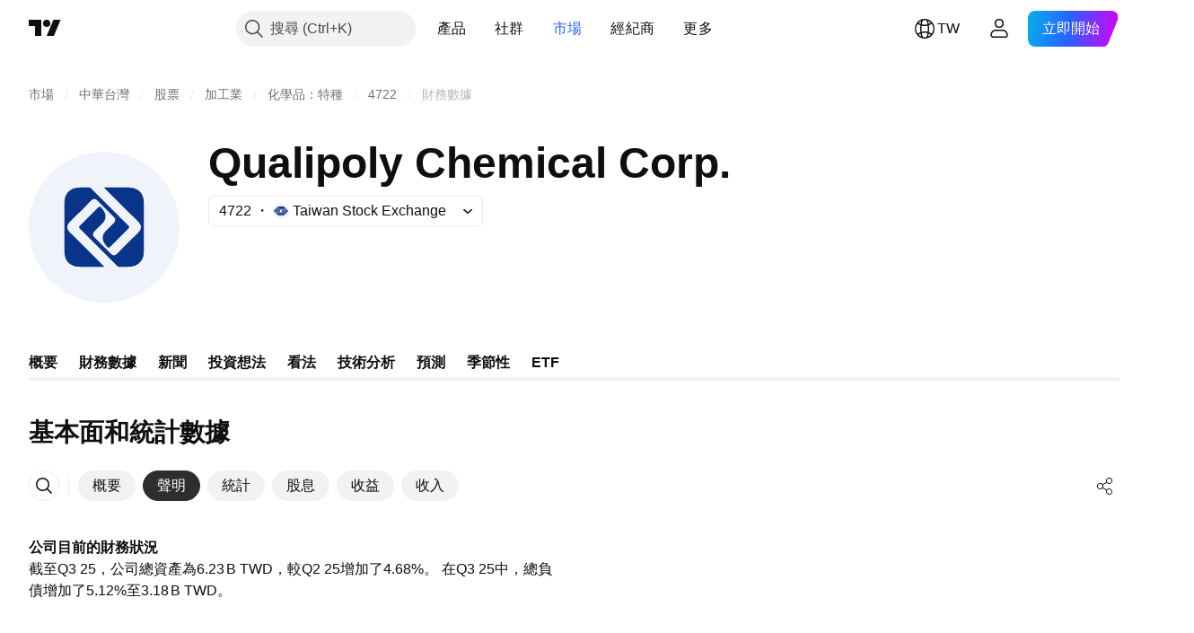

--- FILE ---
content_type: image/svg+xml
request_url: https://s3-symbol-logo.tradingview.com/qualipoly-chemical--big.svg
body_size: 524
content:
<!-- by TradingView --><svg width="56" height="56" viewBox="0 0 57 56" xmlns="http://www.w3.org/2000/svg"><path fill="#F0F3FA" d="M.5 0h56v56H.5z"/><path d="M28.42 42.82c.03.03.03.07.02.1a.09.09 0 0 1-.09.06h-8.02c-1.5.02-2.62-.1-3.37-.35a5.08 5.08 0 0 1-3.34-3.98c-.08-.5-.12-1.33-.12-2.52V19.42c0-1.29.09-2.2.26-2.73.34-1.02.9-1.85 1.72-2.5a4.92 4.92 0 0 1 2.84-1.11c1.33-.09 2.88-.1 4.64-.05.2.01.37.08.5.22l14.3 14.3c.3.29.27.6-.06.94l-7 7c-.34.33-.65.35-.94.07-.07-.08-.4-.46-.95-1.15a3.7 3.7 0 0 1-.57-3.65c.19-.5.68-1.13 1.46-1.91l2.16-2.11c1-.94 1.11-1.8.36-2.55a3049 3049 0 0 0-6.34-6.32c-.74-.73-1.5-.7-2.26.07-2.89 2.92-5.4 5.43-7.54 7.52-.85.84-1.32 1.45-1.4 1.84-.13.57-.11 1.07.05 1.5.15.39.46.82.92 1.28 6.25 6.22 10.5 10.47 12.77 12.74Z" fill="#083489"/><path d="M28.58 13.17a.08.08 0 0 1-.02-.1.09.09 0 0 1 .08-.06h8.03c1.49-.02 2.61.1 3.37.35a5.08 5.08 0 0 1 3.34 3.98c.08.5.12 1.33.12 2.52v16.72c0 1.29-.09 2.2-.26 2.73a5.23 5.23 0 0 1-4.56 3.61c-1.33.09-2.88.1-4.64.05a.73.73 0 0 1-.5-.22l-14.32-14.3c-.28-.3-.26-.6.08-.94.59-.6 2.92-2.94 7-7 .33-.34.64-.36.93-.08.08.08.4.47.95 1.15.42.51.67 1.1.77 1.77.1.65.04 1.28-.2 1.9-.18.48-.67 1.12-1.46 1.9a792.8 792.8 0 0 1-2.16 2.1c-.99.95-1.11 1.8-.36 2.55 3.8 3.79 5.9 5.9 6.35 6.33.74.73 1.49.7 2.26-.07 2.89-2.92 5.4-5.43 7.54-7.53.85-.84 1.32-1.45 1.4-1.84.13-.56.11-1.06-.05-1.5a3.87 3.87 0 0 0-.92-1.28 4755.4 4755.4 0 0 1-12.77-12.74Z" fill="#083489"/></svg>